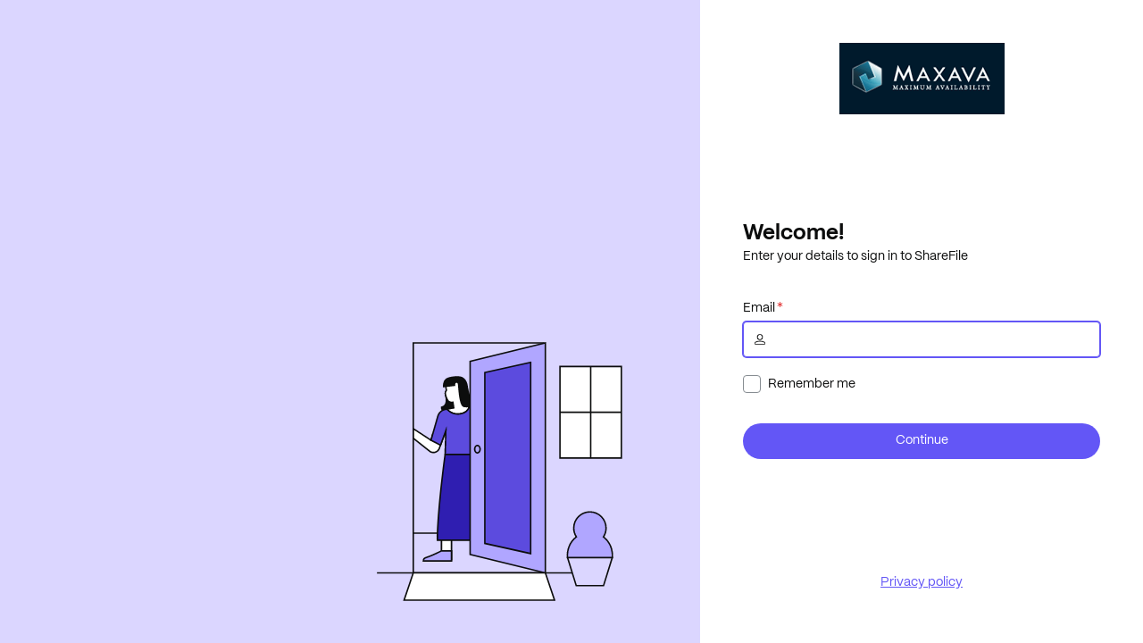

--- FILE ---
content_type: text/html
request_url: https://auth.sharefile.io/maxava/login?returnUrl=%2fconnect%2fauthorize%2fcallback%3fclient_id%3dDzi4UPUAg5l8beKdioecdcnmHUTWWln6%26state%3dQAoFglFI4wtzTCeqfzbUpQ--%26acr_values%3dtenant%253Amaxava%26response_type%3dcode%26redirect_uri%3dhttps%253A%252F%252Fmaxava.sharefile.com%252Flogin%252Foauthlogin%26scope%3dsharefile%253Arestapi%253Av3%2520sharefile%253Arestapi%253Av3-internal%2520offline_access%2520openid
body_size: 761
content:
<!doctype html>
<html lang="en">
  <head>
    <meta charset="UTF-8" />
    <link id="favicon" rel="icon" type="image/svg+xml" href="/favicon.svg" />
    <meta name="viewport" content="width=device-width, initial-scale=1.0" />
    <title>ShareFile</title>
    <meta name="theme-color" content="#000000" />
    <meta name="theme-color" media="(prefers-color-scheme: light)" content="#ffffff" />
    <meta name="theme-color" media="(prefers-color-scheme: dark)" content="#000000" />
    <meta http-equiv="Content-Security-Policy" content="default-src 'self' https: https://www.recaptcha.net ; object-src 'none'; style-src 'self' 'unsafe-inline'; upgrade-insecure-requests;" />
    <script type="module" crossorigin src="/assets/index-DqBjrpaH.js"></script>
    <link rel="stylesheet" crossorigin href="/assets/index-DKaayjVp.css">
  </head>
  <body>
    <div id="root"></div>
  </body>
</html>


--- FILE ---
content_type: text/css
request_url: https://auth.sharefile.io/assets/index-DKaayjVp.css
body_size: 51247
content:
:root{--sharefile-blue-1: #e5f4ff;--sharefile-blue-8: #005999;--sharefile-green-1: #e5ffe8;--sharefile-green-3: #b7ffbe;--sharefile-green-7: #67ba6f;--sharefile-green-9: #204623;--sharefile-lavender-shadow: #dedafb;--sharefile-lavender-3: #bdc6ff;--sharefile-lavender-6: #6356f6;--sharefile-lavender-6-transparent10: rgba(99, 86, 246, .1);--sharefile-lavender-7: #5245e5;--sharefile-orange-1: #feeae1;--sharefile-orange-6: #e4602b;--sharefile-orange-7: #da521c;--sharefile-orange-8: #b64518;--sharefile-orange-9: #983914;--sharefile-neutral-1: #ffffff;--sharefile-neutral-7: #61676b;--sharefile-pink-1: #fcf5ff;--sharefile-pink-6: #b631ec;--sharefile-pink-7: #9f20d0;--sharefile-red-1: #fce9e9;--sharefile-red-5: #e96363;--sharefile-red-8: #9c1616;--sharefile-yellow-1: #fffde7;--sharefile-yellow-8: #86540d;--sharefile-transparent-white20: rgba(255, 255, 255, .2);--sharefile-transparent-white25: rgba(255, 255, 255, .25);--sharefile-transparent-25: rgba(0, 0, 0, .25);--sharefile-transparent-40: rgba(0, 0, 0, .4);--sharefile-transparent-45: rgba(0, 0, 0, .45)}@keyframes spinner{0%{transform:rotate(0)}to{transform:rotate(60deg)}}.loading-spinner-antd{animation-name:spinner;animation-direction:reverse;animation-duration:1.8s;animation-iteration-count:infinite;animation-timing-function:cubic-bezier(.95,0,.05,1)}.ant-dropdown .ant-dropdown-menu .ant-dropdown-menu-item{min-width:192px}.ant-drawer-close{position:absolute;right:8px}.ant-drawer-header-title{height:24px}.ant-btn,.ant-btn-primary.ant-btn-dangerous{box-shadow:none}.ant-btn.ant-btn-icon-only.ant-btn-circle{min-width:40px;width:40px;height:40px;padding-top:8px;padding-bottom:8px}.ant-btn-primary:not(:disabled):focus-visible{outline:2px solid var(--sharefile-pink-6);outline-offset:1px}.ant-btn-default:not(:disabled):focus-visible{background-color:var(--ant-color-bg-text-hover);outline:2px solid var(--sharefile-pink-6);outline-offset:1px}.ant-btn-default:not(:disabled):hover .ant-btn-icon.ant-btn-loading-icon .anticon-loading.anticon-spin{background-color:var(--ant-button-default-hover-color)}.ant-btn-text:not(:disabled):focus-visible{background-color:var(--ant-color-bg-text-hover);outline:2px solid var(--sharefile-pink-6);outline-offset:1px}.ant-btn-primary.ant-btn-dangerous:not(:disabled):not(.ant-btn-disabled):hover{background-color:var(--ant-color-error-hover)}.ant-btn-primary.ant-btn-dangerous:not(:disabled):focus-visible{background-color:var(--ant-color-error-hover);outline:2px solid var(--ant-color-warning-text);outline-offset:1px}.ant-btn-default.ant-btn-dangerous:not(:disabled):not(.ant-btn-disabled):hover{background-color:var(--ant-color-error-bg)}.ant-btn-default.ant-btn-dangerous:not(:disabled):not(.ant-btn-disabled):hover .ant-btn-icon.ant-btn-loading-icon .anticon-loading.anticon-spin{background-color:var(--ant-color-error-hover)}.ant-btn-default.ant-btn-dangerous:not(:disabled):focus-visible{background-color:var(--ant-color-error-bg);outline:2px solid var(--ant-color-warning-text);outline-offset:1px}.ant-btn-text.ant-btn-dangerous:not(:disabled):not(.ant-btn-disabled):hover{background-color:var(--ant-color-error-bg)}.ant-btn-text.ant-btn-dangerous:not(:disabled):not(.ant-btn-disabled):hover .ant-btn-icon.ant-btn-loading-icon .anticon-loading.anticon-spin{background-color:var(--ant-color-error-hover)}.ant-btn-text.ant-btn-dangerous:not(:disabled):focus-visible{background-color:var(--ant-color-error-bg);outline:2px solid var(--ant-color-warning-text);outline-offset:1px}.ant-btn.ant-btn-link span{text-decoration:underline}.ant-btn span{vertical-align:top}.ant-btn .anticon.anticon-loading.anticon-spin svg{display:none}.ant-btn .anticon.anticon-loading.anticon-spin{-webkit-mask-image:url(/assets/logo-icon-BKiRBxwC.svg);mask-image:url(/assets/logo-icon-BKiRBxwC.svg);height:1em;width:1em;animation-name:spinner;animation-direction:reverse;animation-duration:1.8s;animation-iteration-count:infinite;animation-timing-function:cubic-bezier(.95,0,.05,1)}.ant-btn-primary:not(:disabled) .anticon.anticon-loading.anticon-spin{background-color:var(--ant-button-primary-color)}.ant-btn-default:not(:disabled) .anticon.anticon-loading.anticon-spin{background-color:var(--ant-button-default-color)}.ant-btn-default.ant-btn-dangerous:not(:disabled) .anticon.anticon-loading.anticon-spin{background-color:var(--ant-color-error)}.ant-btn-text:not(:disabled) .anticon.anticon-loading.anticon-spin{background-color:var(--ant-color-text)}.ant-btn-text.ant-btn-dangerous:not(:disabled) .anticon.anticon-loading.anticon-spin{background-color:var(--ant-color-error)}.ant-btn-link:not(:disabled) .anticon.anticon-loading.anticon-spin{background-color:var(--ant-color-link)}.ant-btn:disabled .anticon.anticon-loading.anticon-spin{background-color:var(--ant-color-text-disabled)}.ant-radio-checked .ant-radio-inner{border-color:var(--ant-color-primary)}.ant-radio-checked .ant-radio-inner:after{background-color:var(--ant-color-primary)}.ant-radio-wrapper .ant-radio-checked .ant-radio-inner{background-color:var(--ant-color-bg-elevated)}.ant-radio-wrapper:not(.ant-radio-wrapper-disabled):hover .ant-radio-inner,.ant-radio:not(.ant-radio-disabled):hover .ant-radio-inner{border-color:var(--ant-color-bg-spotlight)}.ant-radio-wrapper .ant-radio-input:focus-visible+.ant-radio-inner{border-color:var(--ant-color-primary);border-width:1.5px;outline:2px solid var(--sharefile-pink-6);outline-offset:1px}.ant-radio-button-wrapper.ant-radio-button-wrapper-checked:not(.ant-radio-button-wrapper-disabled)>span{color:var(--sharefile-neutral-1)}.ant-radio-button-wrapper-checked:not(.ant-radio-button-wrapper-disabled):hover{background-color:var(--ant-color-primary-hover)}.ant-radio-button-wrapper:not(.ant-radio-button-wrapper-disabled):focus-visible{border-color:var(--ant-color-primary);border-width:1.5px;outline:2px solid var(--sharefile-pink-6);outline-offset:1px}.ant-form-item .ant-form-item-label>label{align-items:baseline}.ant-form-item .ant-form-item-label>label.ant-form-item-required:not(.ant-form-item-required-mark-optional):before{display:none}.ant-form-item .ant-form-item-label>label.ant-form-item-required:not(.ant-form-item-required-mark-optional):after{display:inline-block;margin-inline:4px;color:var(--ant-color-error);font-size:14px;content:"*";visibility:visible}.ant-form-item .ant-form-item-label>label{display:inline-block;align-items:center}.ant-form-item .ant-form-item-label>label .ant-form-item-tooltip{color:var(--ant-color-bg-spotlight)}.ant-form-item .ant-form-item-explain{padding-top:4px;line-height:1.5}.ant-picker-range.ant-picker-focused .ant-picker-active-bar{bottom:3px}.ant-picker-ok .ant-btn-primary>span{font-size:var(--ant-font-size);padding:9.5px 16px;line-height:1}.ant-form-item-tooltip svg path{opacity:0}.ant-form-item .ant-form-item-label>label .ant-form-item-tooltip svg{opacity:100;background-image:url(/assets/InformationCircle-DvdgsWk6.svg);background-repeat:no-repeat}.ant-form-item .ant-form-item-label>label.ant-form-item-required>.ant-form-item-tooltip:before{display:inline-block;margin-inline-end:var(--ant-margin-xxs);color:var(--ant-color-error);font-size:14px;line-height:1;content:"*";visibility:visible;position:absolute;right:var( --ant-margin-sm );top:50%;transform:translateY(-50%);z-index:1;pointer-events:none}.ant-form-item .ant-form-item-label>label.ant-form-item-required:has(span.ant-form-item-tooltip){position:relative}.ant-form-item .ant-form-item-label>label.ant-form-item-required>span.ant-form-item-tooltip{margin-left:var(--ant-margin-sm)}.ant-form-item .ant-form-item-label>label.ant-form-item-required:has(span.ant-form-item-tooltip):after{display:none}.ant-form-item .ant-form-item-label>label .ant-form-item-tooltip:hover svg{opacity:100;background-image:url(/assets/InformationCircleFilled-CxmxSp5f.svg);background-repeat:no-repeat}.anticon-question-circle,.ant-form-item-tooltip{cursor:default!important}.ant-form-item .ant-form-item-explain-error{display:flex;color:var(--ant-color-error)}.ant-form-item .ant-form-item-explain-error:before{content:url(/assets/WarningOctagonFilledFormCaption-Dy39uUoS.svg);margin-right:8px}.ant-form-item .ant-form-item-explain-warning{display:flex}.ant-form-item .ant-form-item-explain-warning:before{content:url(/assets/WarningDiamondFilledFormCaption-Ck5GiDRp.svg);margin-right:8px}.ant-input-search>.ant-input-group>.ant-input-group-addon:last-child .ant-input-search-button{border-start-end-radius:inherit;border-end-end-radius:inherit}.ant-input-search .ant-btn-default:not(.disabled){border-color:inherit}.ant-select .ant-select-clear{width:auto}.ant-select .ant-select-arrow .anticon.anticon-down svg{display:none}.ant-select .ant-select-arrow:has(.anticon.anticon-down){width:var(--ant-font-size-lg);height:var(--ant-font-size-lg);margin-top:calc(var(--ant-font-size-lg) * -1 / 2)}.ant-select .ant-select-arrow:has(.anticon.anticon-down) span{mask:url(/assets/ChevronDown-DpY-ZmR_.svg);background-color:var(--ant-color-text-quaternary);height:var(--ant-font-size-lg);width:var(--ant-font-size-lg)}.ant-card:focus{outline:4 solid var(--sharefile-pink-6);outline-offset:1;transition:outline-offset 0s,outline 0s}.ant-spin.ant-spin-spinning.ShareFile{display:flex;height:100%;width:100%;justify-content:center;align-items:center;font-size:var(--ant-spin-dot-size)}.ant-spin.ant-spin-spinning.ShareFile.ant-spin-lg{font-size:var(--ant-spin-dot-size-lg)}.ant-spin.ant-spin-spinning.ShareFile.ant-spin-sm{font-size:var(--ant-spin-dot-size-sm)}.ant-carousel{border:1px solid var(--ant-color-layout-bg)}.ant-carousel .slick-slider .slick-dots{width:fit-content;left:0;right:0;margin:auto;padding:8px;background:var(--sharefile-transparent-45);border-radius:1000px}.ant-carousel .slick-slider .slick-dots-left{left:var(--ant-carousel-dot-offset);right:auto}.ant-carousel .slick-slider .slick-dots-right{left:auto;right:var(--ant-carousel-dot-offset)}.ant-carousel .slick-next,.ant-carousel .slick-prev{opacity:1;background-color:var(--sharefile-transparent-45);border-radius:1000px;box-shadow:0 0 3px 0 var(--sharefile-transparent-40);width:32px;height:32px}.ant-carousel .slick-next:focus,.ant-carousel .slick-prev:focus,.ant-carousel .slick-next:hover,.ant-carousel .slick-prev:hover{background-color:var(--sharefile-transparent-25)}.ant-carousel .slick-prev{z-index:16}.ant-carousel .slick-prev:after,.ant-carousel .slick-next:after{justify-self:center;align-self:center;position:unset}.ant-carousel-vertical .slick-dots li.slick-active{width:var(--ant-carousel-dot-active-width);height:var(--ant-carousel-dot-height)}.ant-carousel-vertical .slick-dots li.slick-active button{width:inherit;height:inherit}.ant-carousel-vertical .slick-dots li{width:var(--ant-carousel-dot-width);height:var(--ant-carousel-dot-height);align-self:center}.ant-carousel-vertical .slick-dots li button{width:inherit;height:inherit}.ant-carousel .slick-slider .slick-dots-right,.ant-carousel .slick-slider .slick-dots-left{border-radius:8px}.ant-tour{max-width:fit-content}.ant-tour .ant-tour-inner .ant-tour-close:focus-visible{outline:2px solid var(--sharefile-pink-6)}.ant-btn-default.ant-btn-background-ghost:not(:disabled):not(.ant-btn-disabled).ant-tour-prev-btn:hover{background-color:var(--sharefile-transparent-white25);color:var(--sharefile-neutral-1)}.ant-tour.ant-tour-primary .ant-tour-inner .ant-tour-next-btn:hover{background-color:var(--ant-color-primary-active);color:var(--sharefile-neutral-1)}.ant-badge .ant-badge-count{background-color:var(--ant-color-text-quaternary);border-radius:16px}.ant-badge .ant-badge-count.ant-badge-count-sm{border-radius:12px}.ant-badge .ant-badge-count.ant-badge-status-error{background-color:var(--ant-color-error)}.ant-badge .ant-badge-count.ant-badge-status-success{background-color:var(--ant-color-success)}.ant-badge .ant-badge-count.ant-badge-status-processing{background-color:var(--ant-color-primary)}.ant-badge .ant-badge-count.ant-badge-status-warning{background-color:var(--sharefile-orange-7)}.ant-divider-inner-text{background-color:var(--sharefile-neutral-1)}.ant-notification .ant-notification-notice-wrapper .ant-notification-notice-btn{float:none}.ant-notification-notice-success .ant-notification-notice-btn .ant-btn-primary{background-color:var(--sharefile-green-3);color:var(--ant-color-bg-spotlight)}.ant-notification-notice-success .ant-notification-notice-btn .ant-btn-primary:not(:disabled):not(.ant-btn-disabled):hover{background-color:var(--sharefile-green-7)}.ant-notification-notice-success .ant-notification-notice-btn .ant-btn-default:not(:disabled){border-color:var(--sharefile-green-3);color:var(--sharefile-green-3)}.ant-notification-notice-success .ant-notification-notice-btn .ant-btn-default:not(:disabled):not(:disabled):not(.ant-btn-disabled):hover{background:none;border-color:var(--sharefile-green-7);color:var(--sharefile-green-7)}.ant-notification-notice-error .ant-notification-notice-btn .ant-btn-primary:not(:disabled){background-color:var(--sharefile-red-5);color:var(--ant-color-bg-spotlight)}.ant-notification-notice-error .ant-notification-notice-btn .ant-btn-primary:not(:disabled):hover{background-color:var(--ant-color-error);color:var(--ant-color-bg-spotlight)}.ant-notification-notice-error .ant-notification-notice-btn .ant-btn-default:not(:disabled){border-color:var(--sharefile-red-5);color:var(--sharefile-red-5)}.ant-notification-notice-error .ant-notification-notice-btn .ant-btn-default:not(:disabled):not(:disabled):not(.ant-btn-disabled):hover{background:none;border-color:var(--ant-color-error);color:var(--ant-color-error)}.ant-notification .ant-notification-notice-wrapper .ant-notification-notice-with-icon .ant-notification-notice-description{margin-inline-start:unset}.ant-notification-notice-message{min-height:24px;min-width:300px}.ant-notification .ant-notification-notice-wrapper .ant-notification-notice-icon-info.anticon{display:none}.ant-notification .ant-notification-notice-wrapper .ant-notification-notice-info .ant-notification-notice-with-icon .ant-notification-notice-message{margin-inline-start:0}.ant-notification .ant-notification-notice-wrapper .ant-notification-notice-close{inset-inline-end:12px;top:20px}.ant-notification .ant-notification-notice-wrapper .ant-notification-notice-close:hover{background-color:var(--sharefile-transparent-white20)}.ant-notification-notice-content .ant-notification-notice-with-icon .anticon.anticon-close-circle.ant-notification-notice-icon-error svg{display:none}.ant-notification-notice-content .ant-notification-notice-with-icon .anticon.anticon-close-circle.ant-notification-notice-icon-error{background-image:url(/assets/WarningOctagonFilled-BIKYbQON.svg);height:24px;width:24px}.ant-checkbox-wrapper:not(.ant-checkbox-wrapper-disabled):hover .ant-checkbox-inner,.ant-checkbox:not(.ant-checkbox-disabled):hover .ant-checkbox-inner{border-color:var(--ant-color-bg-spotlight)}.ant-checkbox-input:focus-visible+.ant-checkbox-inner{border-color:var(--ant-color-primary)}.ant-checkbox-disabled.ant-checkbox-checked .ant-checkbox-inner{background-color:var(--ant-color-fill)}.ant-checkbox-disabled.ant-checkbox-checked .ant-checkbox-inner:after{border-color:var(--sharefile-neutral-1)}.ant-picker-calendar.ant-picker-calendar-full .ant-picker-cell-in-view.ant-picker-cell-selected .ant-picker-calendar-date:hover{background-color:var(--ant-color-bg-text-hover)}.ant-picker-calendar .ant-picker-month-panel .ant-picker-cell-inner:not(.ant-picker-calendar.ant-picker-calendar-full .ant-picker-calendar-date){border-radius:1000px;width:100%}.ShareFile.ant-picker-calendar{--ant-calendar-without-time-cell-height: 32px}.ant-picker-calendar .ant-picker-content td{padding:6px}.ant-picker-calendar-mini .ant-picker-calendar-header>.ant-radio-group-small .ant-radio-button-wrapper{--ant-control-height-sm: 40px;padding-inline:12px}.ant-picker-calendar .ant-picker-calendar-header .ant-picker-calendar-year-select,.ant-picker-calendar .ant-picker-calendar-header .ant-picker-calendar-month-select{--ant-control-height-sm: 40px}.ant-input-number .ant-input-number-handler-up-inner svg,.ant-input-number .ant-input-number-handler-down-inner svg{display:none}.ant-input-number .ant-input-number-handler-up-inner{background-image:url(/assets/ChevronUp-BR0S4vTd.svg);height:24px;width:24px}.ant-input-number .ant-input-number-handler-up-inner:active{background-image:url(/assets/ChevronUpClicked-S6jxovN8.svg)}.ant-input-number .ant-input-number-handler-down-inner{background-image:url(/assets/ChevronDown-DpY-ZmR_.svg);height:24px;width:24px}.ant-input-number .ant-input-number-handler-down-inner:active{background-image:url(/assets/ChevronDownClicked-DKP-lRzV.svg)}.ant-popconfirm .ant-popconfirm-buttons{display:flex;flex-direction:row-reverse;reading-flow:flex-visual;align-items:start;justify-content:flex-end}.ant-popconfirm .ant-popconfirm-buttons .ant-btn-primary{background-color:var(--ant-color-warning);color:var(--sharefile-neutral-1)}.ant-popconfirm .ant-popconfirm-buttons .ant-btn-primary:hover{background-color:var(--sharefile-orange-9)}.ant-popconfirm .ant-popconfirm-buttons .ant-btn-default{border-color:var(--ant-color-warning);color:var(--ant-color-warning)}.ant-popconfirm .ant-popconfirm-buttons .ant-btn-default:hover{background:none;border-color:var(--sharefile-orange-9);color:var(--sharefile-orange-9)}.ant-popconfirm .ant-popconfirm-buttons .ant-btn-primary{margin-inline-start:0}.ant-popconfirm .ant-popconfirm-buttons .ant-btn-default{margin-inline-start:8px}.ant-popconfirm-message-icon svg{display:none}.ant-popconfirm-message-icon{background-image:url(/assets/WarningDiamondFilled-3IJirIAc.svg);height:12px;width:12px;margin-top:4.5px;margin-right:4px}.ant-popover{min-width:240px}.ant-popconfirm-message-icon+.ant-popconfirm-message-text .ant-popconfirm-description{margin-left:-15px}.ant-badge:has(.ant-avatar.ant-avatar-circle) .ant-badge-dot{position:absolute;transform:none;top:2%;right:2%;gap:8px}.ant-badge:has(.ant-avatar.ant-avatar-circle.ant-avatar-sm) .ant-badge-dot{top:-8%;right:-8%}.ant-switch:not(:disabled):focus-visible{outline:2px solid var(--sharefile-pink-6);outline-offset:1px}.ant-switch:not(:disabled):hover .ant-switch-handle{width:28px}.ant-switch-checked:not(:disabled):hover .ant-switch-handle{width:28px;margin-left:-4px}.ant-switch.ant-switch-small:not(:disabled):hover .ant-switch-handle{width:20px}.ant-switch-small.ant-switch-checked:not(:disabled):hover .ant-switch-handle{width:20px;margin-left:-4px}.ant-btn.ant-btn-icon-only.ant-dropdown-trigger.ant-btn-default:not(.ant-btn-compact-last-item){background-color:transparent;border-color:transparent}.ant-btn.ant-btn-icon-only.ant-dropdown-trigger.ant-btn-default:not(.ant-btn-compact-last-item):hover{background:var(--ant-color-primary-bg)}.ant-btn.ant-btn-icon-only.ant-dropdown-trigger.ant-btn-default:not(.ant-btn-compact-last-item):disabled{background:var(--sharefile-neutral-1)}.ant-btn.ant-btn-icon-only.ant-dropdown-trigger.ant-btn-default:not(.ant-btn-compact-last-item).ant-dropdown-open{background:var(--sharefile-lavender-7);color:var(--sharefile-neutral-1)}.ant-btn.ant-dropdown-trigger:disabled,.ant-dropdown-button .ant-btn-compact-item.ant-btn-compact-first-item:disabled{background-color:var(--sharefile-neutral-1);border-color:transparent}.ant-btn.ant-dropdown-trigger.ant-dropdown-open.ant-btn-primary{background-color:var(--ant-color-primary-hover)}.ant-btn.ant-dropdown-trigger.ant-dropdown-open.ant-btn-default{background-color:var(--ant-button-default-hover-bg)}.ant-btn.ant-dropdown-trigger.ant-dropdown-open:not(.ant-btn-compact-item){box-shadow:0 0 0 2px var(--sharefile-neutral-1),0 0 0 4px var(--sharefile-pink-6)}.ant-dropdown-button:has(.ant-btn.ant-btn-icon-only.ant-btn-compact-item.ant-btn-compact-last-item.ant-dropdown-trigger.ant-dropdown-open){box-shadow:0 0 0 2px var(--sharefile-neutral-1),0 0 0 4px var(--sharefile-pink-6);border-radius:1000px}.ant-dropdown-trigger.ant-dropdown-open:not(.ant-btn){color:var(--ant-color-link-hover)}.ant-btn.ant-dropdown-trigger.ant-btn-default,.ant-dropdown-button .ant-btn-compact-item.ant-btn-default{background:var(--sharefile-neutral-1)}.ant-dropdown-button .ant-btn-compact-item.ant-btn-compact-first-item,.ant-dropdown-button .ant-btn-compact-item.ant-btn-compact-first-item:hover{border-right:none}.ant-dropdown-button .ant-btn-compact-item.ant-btn-icon-only.ant-btn-compact-last-item.ant-dropdown-trigger{border-left:none}.ant-btn-compact-item.ant-btn-primary:not(.ant-btn-disabled)+.ant-btn-compact-item.ant-btn-primary:not(.ant-btn-disabled):before{content:none}.ant-dropdown .ant-dropdown-menu .ant-dropdown-menu-item.ant-dropdown-menu-item-danger:not(.ant-dropdown-menu-item-disabled):hover{background-color:var(--ant-color-error-bg);color:var(--ant-color-error)}.ant-dropdown-menu-submenu .ant-dropdown-menu.ant-dropdown-menu-sub .ant-dropdown-menu-item{font-family:var(--ant-font-family);min-width:192px}.ant-dropdown-menu-submenu .ant-dropdown-menu.ant-dropdown-menu-sub .ant-dropdown-menu-item.ant-dropdown-menu-item-danger:not(.ant-dropdown-menu-item-disabled):hover{background-color:var(--ant-color-error-bg);color:var(--ant-color-error)}.ant-alert-success .ant-alert-action .ant-btn-primary{background-color:var(--ant-color-success)}.ant-alert-success .ant-alert-action .ant-btn-primary:hover{background-color:var(--ant-color-success-hover)}.ant-alert-success .ant-alert-action .ant-btn-default{color:var(--ant-color-success);border-color:var(--ant-color-success)}.ant-alert-success .ant-alert-action .ant-btn-default:hover{background-color:var(--ant-color-success-bg-hover);border-color:var(--ant-color-success-border-hover);color:var(--ant-color-success-border-hover)}.ant-alert-info .ant-alert-action .ant-btn-primary{background-color:var(--ant-color-info)}.ant-alert-info .ant-alert-action .ant-btn-primary:hover{background-color:var(--ant-color-info-hover)}.ant-alert-info .ant-alert-action .ant-btn-default{color:var(--ant-color-info);border-color:var(--ant-color-info)}.ant-alert-info .ant-alert-action .ant-btn-default:hover{background-color:var(--ant-color-info-bg-hover);border-color:var(--ant-color-info-border-hover);color:var(--ant-color-info-border-hover)}.ant-alert-error .ant-alert-action .ant-btn-primary{background-color:var(--ant-color-error)}.ant-alert-error .ant-alert-action .ant-btn-primary:hover{background-color:var(--ant-color-error-hover)}.ant-alert-error .ant-alert-action .ant-btn-default{color:var(--ant-color-error);border-color:var(--ant-color-error)}.ant-alert-error .ant-alert-action .ant-btn-default:hover{background-color:var(--ant-color-error-bg-hover);border-color:var(--ant-color-error-border-hover);color:var(--ant-color-error-border-hover)}.ant-alert-error .ant-alert-icon svg{display:none}.ant-alert-error .ant-alert-icon{background-image:url(/assets/WarningOctagonFilled-BIKYbQON.svg);height:var(--ant-font-size);width:var(--ant-font-size)}.ant-alert-error.ant-alert-with-description .ant-alert-icon{height:var(--ant-alert-with-description-icon-size);width:var(--ant-alert-with-description-icon-size)}.ant-alert-warning .ant-alert-action .ant-btn-primary{background-color:var(--ant-color-warning)}.ant-alert-warning .ant-alert-action .ant-btn-primary:hover{background-color:var(--ant-color-warning-hover)}.ant-alert-warning .ant-alert-action .ant-btn-default{color:var(--ant-color-warning);border-color:var(--ant-color-warning)}.ant-alert-warning .ant-alert-action .ant-btn-default:hover{background-color:var(--ant-color-warning-bg-hover);border-color:var(--ant-color-warning-border-hover);color:var(--ant-color-warning-border-hover)}.ant-alert-warning .ant-alert-icon svg{display:none}.ant-alert-warning .ant-alert-icon{background-image:url(/assets/WarningDiamondFilled-3IJirIAc.svg);height:var(--ant-font-size);width:var(--ant-font-size)}.ant-alert-warning.ant-alert-with-description .ant-alert-icon{height:var(--ant-alert-with-description-icon-size);width:var(--ant-alert-with-description-icon-size)}.ant-alert-with-description .ant-alert-message{font-weight:700}.ant-alert .ant-alert-close-icon{margin-inline-start:var(--ant-margin);font-size:18px}.ant-alert-with-description .ant-alert-action+.ant-alert-close-icon{margin-top:7px}.ant-steps-item.ant-steps-item-finish:not(.ant-steps-item-custom) .ant-steps-item-icon{background-color:var(--ant-color-success);display:inline-flex;flex-wrap:wrap;align-content:center;justify-content:center}.ant-steps-item.ant-steps-item-finish:not(.ant-steps-item-custom) .ant-steps-item-icon .anticon.anticon-check.ant-steps-finish-icon{color:var(--sharefile-neutral-1);font-size:24px}.ant-steps-small .ant-steps-item-finish:not(.ant-steps-item-custom) .ant-steps-item-icon .anticon.anticon-check.ant-steps-finish-icon{font-size:12px}.anticon.anticon-close.ant-steps-error-icon svg{display:none}.ant-steps:not(.ant-steps-dot) .ant-steps-item-error .ant-steps-item-icon{display:inline-flex;flex-wrap:wrap;align-content:center;justify-content:center}.ant-steps:not(.ant-steps-dot) .ant-steps-item-error .ant-steps-item-icon .ant-steps-icon{height:var(--ant-steps-custom-icon-size);width:var(--ant-steps-custom-icon-size)}.ant-steps:not(.ant-steps-dot) .ant-steps-item-error .ant-steps-item-icon span{height:var(--ant-steps-custom-icon-size);width:var(--ant-steps-custom-icon-size);background-color:var(--sharefile-neutral-1);-webkit-mask-image:url(/assets/WarningCircle-CuEtiN6C.svg);mask-image:url(/assets/WarningCircle-CuEtiN6C.svg)}.ant-steps-small:not(.ant-steps-dot) .ant-steps-item-error .ant-steps-item-icon .ant-steps-icon,.ant-steps-small:not(.ant-steps-dot) .ant-steps-item-error .ant-steps-item-icon span{height:var(--ant-steps-custom-icon-font-size);width:var(--ant-steps-custom-icon-font-size)}.ant-steps .ant-steps-item-description{font-size:var(--ant-font-size)}.ant-steps .ant-steps-item-process>.ant-steps-item-container>.ant-steps-item-content>.ant-steps-item-description{color:var(--ant-color-text-description)}.ant-steps .ant-steps-item-error>.ant-steps-item-container>.ant-steps-item-content>.ant-steps-item-description{color:var(--ant-color-text-description)}.ant-steps .ant-steps-item-wait>.ant-steps-item-container>.ant-steps-item-content>.ant-steps-item-title{color:var(--ant-color-text)}.ant-steps.ant-steps-small .ant-steps-item-title,.ant-steps.ant-steps-small .ant-steps-item-title div{font-size:var(--ant-font-size)}.ant-steps.ant-steps-small .ant-steps-item-description{font-size:var(--ant-font-size-sm)}.ant-steps .ant-steps-item-custom .ant-steps-item-icon .ant-steps-icon span{font-size:var(--ant-steps-custom-icon-size)}.ant-steps-small .ant-steps-item-custom .ant-steps-item-icon .ant-steps-icon span{font-size:var(--ant-steps-custom-icon-font-size)}.ant-table-row:focus-visible,.ant-table-cell:focus-visible{outline:none}.ant-table-row:focus-visible .ant-table-cell{border-top:2px solid var(--ant-color-primary);border-bottom:2px solid var(--ant-color-primary)}.ant-table-row:focus-visible .ant-table-cell:first-child{border-left:2px solid var(--ant-color-primary)}.ant-table-row:focus-visible .ant-table-cell:last-child{border-right:2px solid var(--ant-color-primary)}.ant-tabs-tab.ant-tabs-tab-active>.ant-tabs-tab-btn{font-weight:var(--ant-font-weight-strong)}.ant-tabs-tab>.ant-tabs-tab-btn{transition:all var(--ant-motion-duration-slow),font-weight 0s}.ant-tabs-tab-btn .ant-tabs-tab-icon{font-size:var(--ant-font-size-lg)}.ant-tabs:not(.ant-tabs-left,.ant-tabs-right) .ant-tabs-nav,.ant-tabs-card:not(.ant-tabs-left,.ant-tabs-right) .ant-tabs-nav{height:var(--ant-tabs-card-height)}.ant-tabs.ant-tabs-left>.ant-tabs-nav .ant-tabs-tab,.ant-tabs.ant-tabs-right>.ant-tabs-nav .ant-tabs-tab{height:var(--ant-tabs-card-height)}.ant-tabs-card .ant-tabs-nav .ant-tabs-tab{background-color:transparent;border:none;height:var(--ant-tabs-card-height)}.ant-tabs-card .ant-tabs-nav .ant-tabs-ink-bar{visibility:visible}.ant-tabs>.ant-tabs-nav .ant-tabs-nav-list .ant-tabs-nav-add{background:var(--sharefile-neutral-1);border:none;border-radius:0;box-shadow:-4px 0 4px 0 var(--sharefile-transparent-25);font-size:20px}.ant-tabs:not(.ant-tabs-bottom,.ant-tabs-left,.ant-tabs-right)>.ant-tabs-nav .ant-tabs-nav-list .ant-tabs-nav-add{border-bottom:var(--ant-line-width) var(--ant-line-type) var(--ant-color-border-secondary)}.ant-tabs.ant-tabs-bottom>.ant-tabs-nav .ant-tabs-nav-list .ant-tabs-nav-add{border-bottom:none;border-top:var(--ant-line-width) var(--ant-line-type) var(--ant-color-border-secondary)}.ant-tabs.ant-tabs-right>.ant-tabs-nav .ant-tabs-nav-list .ant-tabs-nav-add{border-left:var(--ant-line-width) var(--ant-line-type) var(--ant-color-border-secondary);box-shadow:0 -4px 4px 0 var(--sharefile-transparent-25)}.ant-tabs.ant-tabs-left>.ant-tabs-nav .ant-tabs-nav-list .ant-tabs-nav-add{border-right:var(--ant-line-width) var(--ant-line-type) var(--ant-color-border-secondary);box-shadow:0 -4px 4px 0 var(--sharefile-transparent-25)}.ant-tabs>.ant-tabs-nav .ant-tabs-nav-operations .ant-tabs-nav-add,.ant-tabs>.ant-tabs-nav .ant-tabs-nav-operations .ant-tabs-nav-more{border:none;border-radius:0;box-shadow:-4px 0 4px 0 var(--sharefile-transparent-25);font-size:20px;width:var(--ant-tabs-card-height);background:var(--sharefile-neutral-1)}.ant-tabs>.ant-tabs-nav .ant-tabs-nav-operations .ant-tabs-nav-more:not(.ant-tabs-bottom){border-bottom:var(--ant-line-width) var(--ant-line-type) var(--ant-color-border-secondary)}.ant-tabs.ant-tabs-bottom>.ant-tabs-nav .ant-tabs-nav-operations .ant-tabs-nav-more{border-bottom:none;border-top:var(--ant-line-width) var(--ant-line-type) var(--ant-color-border-secondary)}.ant-pagination:not(.ant-pagination-disabled) .ant-pagination-next,.ant-pagination:not(.ant-pagination-disabled) .ant-pagination-prev,.ant-pagination:not(.ant-pagination-disabled) .ant-pagination-jump-next,.ant-pagination:not(.ant-pagination-disabled) .ant-pagination-jump-prev,.ant-pagination:not(.ant-pagination-disabled) .ant-pagination-item:not(.ant-pagination-item-active,:hover),.ant-pagination.ant-pagination-mini:not(.ant-pagination-disabled) .ant-pagination-next,.ant-pagination.ant-pagination-mini:not(.ant-pagination-disabled) .ant-pagination-prev,.ant-pagination.ant-pagination-mini:not(.ant-pagination-disabled) .ant-pagination-jump-next,.ant-pagination.ant-pagination-mini:not(.ant-pagination-disabled) .ant-pagination-jump-prev,.ant-pagination.ant-pagination-mini:not(.ant-pagination-disabled) .ant-pagination-item:not(.ant-pagination-item-active,:hover){background-color:var(--sharefile-neutral-1)}.ant-pagination:not(.ant-pagination-disabled) .ant-pagination-item-active,.ant-pagination:not(.ant-pagination-disabled) .ant-pagination-item-active:hover{border-color:transparent}.ant-pagination:not(.ant-pagination-disabled) .ant-pagination-item-active>a,.ant-pagination:not(.ant-pagination-disabled) .ant-pagination-item-active:hover>a{color:var(--sharefile-neutral-1)}.ant-pagination .ant-pagination-options,.ant-pagination .ant-pagination-options .ant-pagination-options-size-changer{height:var(--ant-pagination-item-size)}.ant-pagination:not(.ant-pagination-mini) .ant-pagination-item a{width:calc(var(--ant-pagination-item-size) - 2px);padding:0}.ant-pagination.ant-pagination-mini{display:flex;align-items:center}.ant-pagination.ant-pagination-mini .ant-pagination-options,.ant-pagination.ant-pagination-mini .ant-pagination-options .ant-pagination-options-size-changer{margin-inline-start:var(--ant-margin-xxs);display:flex}.ant-pagination.ant-pagination-mini .ant-pagination-item,.ant-pagination.ant-pagination-mini .ant-pagination-jump-next,.ant-pagination.ant-pagination-mini .ant-pagination-prev,.ant-pagination.ant-pagination-mini .ant-pagination-jump-prev{margin-inline-end:var(--ant-margin-xs);min-width:var(--ant-pagination-item-size-sm)}.ant-pagination.ant-pagination-mini .ant-pagination-item>a,.ant-pagination.ant-pagination-mini .ant-pagination-jump-next>a,.ant-pagination.ant-pagination-mini .ant-pagination-prev>a,.ant-pagination.ant-pagination-mini .ant-pagination-jump-prev>a{width:calc(var(--ant-pagination-item-size-sm) - 2px);padding:0}.ant-pagination .ant-select-outlined:not(.ant-select-disabled):not(.ant-pagination-size-changer):hover .ant-select-selector{border-color:var(--ant-color-primary)}.ant-pagination.ant-pagination-mini .ant-pagination-item-link:active .anticon.anticon-left,.ant-pagination.ant-pagination-mini .ant-pagination-item-link:active .anticon.anticon-right{background-color:var(--sharefile-neutral-1)}.ant-pagination .ant-pagination-options{margin-inline-start:var(--ant-margin-xs)}.ant-pagination.ant-pagination-disabled .ant-pagination-next,.ant-pagination.ant-pagination-disabled .ant-pagination-prev,.ant-pagination.ant-pagination-disabled .ant-pagination-jump-next.ant-pagination-jump-next-custom-icon,.ant-pagination.ant-pagination-disabled .ant-pagination-jump-prev.ant-pagination-jump-prev-custom-icon,.ant-pagination.ant-pagination-disabled .ant-pagination-item:not(.ant-pagination-item-active),.ant-pagination.ant-pagination-disabled .ant-pagination-item:not(.ant-pagination-item-active):hover,.ant-pagination.ant-pagination-mini.ant-pagination-disabled .ant-pagination-next,.ant-pagination.ant-pagination-mini.ant-pagination-disabled .ant-pagination-prev,.ant-pagination.ant-pagination-mini.ant-pagination-disabled .ant-pagination-jump-next.ant-pagination-jump-next-custom-icon,.ant-pagination.ant-pagination-mini.ant-pagination-disabled .ant-pagination-jump-prev.ant-pagination-jump-prev-custom-icon,.ant-pagination.ant-pagination-mini.ant-pagination-disabled .ant-pagination-item:not(.ant-pagination-item-active),.ant-pagination.ant-pagination-mini.ant-pagination-disabled .ant-pagination-item:not(.ant-pagination-item-active):hover{background-color:var(--sharefile-neutral-1)}.ant-pagination.ant-pagination-disabled .ant-pagination-prev .anticon.anticon-left,.ant-pagination.ant-pagination-disabled .ant-pagination-next .anticon.anticon-right,.ant-pagination.ant-pagination-disabled .ant-pagination-jump-next .ant-pagination-item-container .ant-pagination-item-ellipsis:before,.ant-pagination.ant-pagination-disabled .ant-pagination-jump-prev .ant-pagination-item-container .ant-pagination-item-ellipsis:before,.ant-pagination.ant-pagination-disabled .ant-pagination-options .ant-select .ant-select-arrow .anticon.anticon-down,.ant-pagination.ant-pagination-mini.ant-pagination-disabled .ant-pagination-prev .anticon.anticon-left,.ant-pagination.ant-pagination-mini.ant-pagination-disabled .ant-pagination-next .anticon.anticon-right,.ant-pagination.ant-pagination-mini.ant-pagination-disabled .ant-pagination-jump-next .ant-pagination-item-container .ant-pagination-item-ellipsis:before,.ant-pagination.ant-pagination-mini.ant-pagination-disabled .ant-pagination-jump-prev .ant-pagination-item-container .ant-pagination-item-ellipsis:before,.ant-pagination.ant-pagination-mini.ant-pagination-disabled .ant-pagination-options .ant-select .ant-select-arrow .anticon.anticon-down{background-color:var(--ant-color-text-disabled)}.ant-pagination .ant-select:hover .ant-select-arrow{opacity:100%}.ant-pagination.ant-pagination-mini .ant-pagination-options-quick-jumper{height:var(--ant-pagination-item-size);display:flex;align-items:center}.ant-pagination .ant-pagination-jump-prev .ant-pagination-item-container .ant-pagination-item-ellipsis,.ant-pagination .ant-pagination-jump-next .ant-pagination-item-container .ant-pagination-item-ellipsis{color:transparent;pointer-events:none;-webkit-user-select:none;user-select:none}.ant-pagination .ant-pagination-jump-prev .ant-pagination-item-container .ant-pagination-item-ellipsis:before,.ant-pagination .ant-pagination-jump-next .ant-pagination-item-container .ant-pagination-item-ellipsis:before{display:block;content:"";mask:url(/assets/MenuDotHorizontal-Mq1m911O.svg);background-color:var(--ant-color-text);width:100%;height:100%;-webkit-mask-size:14px 14px;mask-size:14px 14px;-webkit-mask-repeat:no-repeat;mask-repeat:no-repeat;-webkit-mask-position:center;mask-position:center}.ant-pagination .ant-pagination-options .ant-select .ant-select-arrow .anticon.anticon-down{mask:url(/assets/ChevronDown-DpY-ZmR_.svg);-webkit-mask-size:16px 16px;mask-size:16px 16px;-webkit-mask-position:center;mask-position:center;width:16px;height:16px;background-color:var(--ant-color-text)}.ant-pagination .ant-pagination-options .ant-select .ant-select-arrow .anticon.anticon-down>svg{color:transparent}.ant-pagination .ant-pagination-item-link .anticon.anticon-left,.ant-pagination-mini .ant-pagination-item-link .anticon.anticon-left{mask:url(/assets/ChevronLeft-C4xnegov.svg)}.ant-pagination .ant-pagination-item-link .anticon.anticon-right,.ant-pagination-mini .ant-pagination-item-link .anticon.anticon-right{mask:url(/assets/ChevronRight-BF6ev4ak.svg)}.ant-pagination .ant-pagination-item-link .anticon.anticon-left,.ant-pagination .ant-pagination-item-link .anticon.anticon-right,.ant-pagination-mini .ant-pagination-item-link .anticon.anticon-left,.ant-pagination-mini .ant-pagination-item-link .anticon.anticon-right{background-color:var(--ant-color-text);height:14px;width:14px;-webkit-mask-size:14px 14px;mask-size:14px 14px;-webkit-mask-position:center;mask-position:center}.ant-pagination .ant-pagination-item-link .anticon.anticon-left>svg,.ant-pagination .ant-pagination-item-link .anticon.anticon-right>svg,.ant-pagination-mini .ant-pagination-item-link .anticon.anticon-left>svg,.ant-pagination-mini .ant-pagination-item-link .anticon.anticon-right>svg{display:none}.ant-pagination:not(.ant-pagination-disabled) .ant-pagination-next:active:has(.ant-pagination-item-link:not(:disabled)),.ant-pagination.ant-pagination-mini:not(.ant-pagination-disabled) .ant-pagination-next:active:has(.ant-pagination-item-link:not(:disabled)){background-color:var(--ant-color-bg-text-active)}.ant-pagination:not(.ant-pagination-disabled) .ant-pagination-next:active .ant-pagination-item-link .anticon.anticon-right,.ant-pagination.ant-pagination-mini:not(.ant-pagination-disabled) .ant-pagination-next:active .ant-pagination-item-link .anticon.anticon-right{background-color:var(--sharefile-neutral-1)}.ant-pagination:not(.ant-pagination-disabled) .ant-pagination-next:active .ant-pagination-item-link:disabled .anticon.anticon-right,.ant-pagination.ant-pagination-mini:not(.ant-pagination-disabled) .ant-pagination-next:active .ant-pagination-item-link:disabled .anticon.anticon-right{background-color:var(--ant-color-text-disabled)}.ant-pagination:not(.ant-pagination-disabled) .ant-pagination-prev:active:has(.ant-pagination-item-link:not(:disabled)),.ant-pagination.ant-pagination-mini:not(.ant-pagination-disabled) .ant-pagination-prev:active:has(.ant-pagination-item-link:not(:disabled)){background-color:var(--ant-color-bg-text-active)}.ant-pagination:not(.ant-pagination-disabled) .ant-pagination-prev:active .ant-pagination-item-link .anticon.anticon-left,.ant-pagination.ant-pagination-mini:not(.ant-pagination-disabled) .ant-pagination-prev:active .ant-pagination-item-link .anticon.anticon-left{background-color:var(--sharefile-neutral-1)}.ant-pagination:not(.ant-pagination-disabled) .ant-pagination-prev:active .ant-pagination-item-link:disabled .anticon.anticon-left,.ant-pagination.ant-pagination-mini:not(.ant-pagination-disabled) .ant-pagination-prev:active .ant-pagination-item-link:disabled .anticon.anticon-left{background-color:var(--ant-color-text-disabled)}.ant-pagination.ant-pagination-simple:not(.ant-pagination-mini){display:flex;align-items:center;height:var(--ant-pagination-item-size)}.ant-pagination.ant-pagination-simple:not(.ant-pagination-mini) .ant-pagination-next,.ant-pagination.ant-pagination-simple:not(.ant-pagination-mini) .ant-pagination-prev,.ant-pagination.ant-pagination-simple:not(.ant-pagination-mini) .ant-pagination-next .ant-pagination-item-link,.ant-pagination.ant-pagination-simple:not(.ant-pagination-mini) .ant-pagination-prev .ant-pagination-item-link,.ant-pagination.ant-pagination-simple:not(.ant-pagination-mini) .ant-pagination-simple-pager{height:var(--ant-pagination-item-size)}.ant-pagination .ant-select.ant-select-single .ant-select-selector{padding:0 calc(var(--ant-control-padding-horizontal) - var(--ant-line-width))}.ant-modal .ant-modal-content{padding:32px}.ant-modal .ant-modal-footer,.ant-modal-confirm .ant-modal-confirm-btns{display:flex;flex-direction:row-reverse;justify-content:left;reading-flow:flex-visual}.ant-modal-confirm .ant-modal-confirm-btns .ant-btn-primary{background-color:var(--ant-color-warning)}.ant-modal-confirm .ant-modal-confirm-btns .ant-btn-primary:not(:disabled):not(.ant-btn-disabled):hover{background-color:var(--ant-color-warning-hover)}.ant-modal-confirm .ant-modal-confirm-btns .ant-btn-default{border-color:var(--ant-color-warning);color:var(--ant-color-warning)}.ant-modal-confirm .ant-modal-confirm-btns .ant-btn-default:not(:disabled):not(.ant-btn-disabled):hover{background:none;border-color:var(--ant-color-warning-hover);color:var(--ant-color-warning-hover)}.ant-modal-confirm-error .ant-modal-confirm-btns .ant-btn-primary{background-color:var(--sharefile-red-5)}.ant-modal-confirm-error .ant-modal-confirm-btns .ant-btn-primary:not(:disabled):not(.ant-btn-disabled):hover{background-color:var(--ant-color-error)}.ant-modal-confirm-error .ant-modal-confirm-btns .ant-btn-default{border-color:var(--sharefile-red-5);color:var(--sharefile-red-5)}.ant-modal-confirm-error .ant-modal-confirm-btns .ant-btn-default:not(:disabled):not(.ant-btn-disabled):hover{background:none;border-color:var(--ant-color-error);color:var(--ant-color-error)}.ant-modal-confirm-info .ant-modal-confirm-btns .ant-btn-primary{background-color:var(--ant-color-info)}.ant-modal-confirm-info .ant-modal-confirm-btns .ant-btn-primary:not(:disabled):not(.ant-btn-disabled):hover{background-color:var(--ant-color-info-hover)}.ant-modal-confirm-info .ant-modal-confirm-btns .ant-btn-default{border-color:var(--ant-color-info);color:var(--ant-color-info)}.ant-modal-confirm-info .ant-modal-confirm-btns .ant-btn-default:not(:disabled):not(.ant-btn-disabled):hover{background:none;border-color:var(--ant-color-info-hover);color:var(--ant-color-info-hover)}.ant-modal-confirm-success .ant-modal-confirm-btns .ant-btn-primary{background-color:var(--ant-color-success)}.ant-modal-confirm-success .ant-modal-confirm-btns .ant-btn-primary:not(:disabled):not(.ant-btn-disabled):hover{background-color:var(--ant-color-success-hover)}.ant-modal-confirm-success .ant-modal-confirm-btns .ant-btn-default{border-color:var(--ant-color-success);color:var(--ant-color-success)}.ant-modal-confirm-success .ant-modal-confirm-btns .ant-btn-default:not(:disabled):not(.ant-btn-disabled):hover{background:none;border-color:var(--ant-color-success-hover);color:var(--ant-color-success-hover)}.ant-modal .ant-modal-footer .ant-btn,.ant-modal-confirm .ant-modal-confirm-btns .ant-btn{padding:4px 24px}.ant-modal .ant-modal-footer>.ant-btn+.ant-btn,.ant-modal-confirm .ant-modal-confirm-btns .ant-btn+.ant-btn{margin-inline-start:0;margin-right:16px}.ant-modal-body .anticon+.ant-modal-confirm-paragraph .ant-modal-confirm-content{margin-left:-28px}.ant-modal-confirm-body.ant-modal-confirm-body-has-title .anticon.anticon-exclamation-circle svg{display:none}.ant-modal-confirm-body.ant-modal-confirm-body-has-title .anticon.anticon-exclamation-circle{background-image:url(/assets/WarningDiamondFilled-3IJirIAc.svg);height:20px;width:20px;margin-right:8px}.ant-modal-confirm-body.ant-modal-confirm-body-has-title .anticon.anticon-close-circle svg{display:none}.ant-modal-confirm-body.ant-modal-confirm-body-has-title .anticon.anticon-close-circle{background-image:url(/assets/WarningOctagonFilled-BIKYbQON.svg);height:20px;width:20px}@media screen and (max-width: 576px){.ant-modal-root .ant-modal{padding:56px 0 0;margin:0;position:inherit;width:100%!important;max-width:100%!important;height:calc(100vh - 56px)}.ant-modal-root .ant-modal .ant-modal-content{width:100%;height:100%;padding:16px}.ant-modal-root .ant-modal .ant-modal-content .ant-modal-footer{flex-direction:column-reverse;reading-flow:flex-visual;margin:16px 0 8px}.ant-modal-root .ant-modal .ant-modal-confirm-btns{flex-direction:column-reverse;reading-flow:flex-visual;margin:16px 0 8px}.ant-modal-root .ant-modal-centered{text-align:unset}.ant-modal .ant-modal-footer>.ant-btn+.ant-btn,.ant-modal-confirm .ant-modal-confirm-btns .ant-btn+.ant-btn{margin-right:0;margin-bottom:16px}}.ant-picker-panel-layout .ant-picker-panel .ant-picker-content .ant-picker-time-panel-column{width:40px;height:171px;margin:0;padding:4px 4px 0;scrollbar-width:none}.ant-picker-panel-layout .ant-picker-panel .ant-picker-content .ant-picker-time-panel-column .ant-picker-time-panel-cell{width:32px;height:24px;padding:0;margin:0 0 4px}.ant-picker-panel-layout .ant-picker-panel .ant-picker-content .ant-picker-time-panel-column .ant-picker-time-panel-cell .ant-picker-time-panel-cell-inner{width:32px;height:24px;padding:0;border-radius:var(--ant-border-radius-lg);display:flex;align-items:center;justify-content:center}.ant-picker-panel-layout .ant-picker-panel .ant-picker-content .ant-picker-time-panel-column .ant-picker-time-panel-cell .ant-picker-time-panel-cell-inner:hover{background-color:var(--sharefile-lavender-6-transparent10)}.ant-picker-panel-layout .ant-picker-panel .ant-picker-time-panel{padding:4px 4px 0}.ant-picker-panel-layout .ant-picker-panel .ant-picker-time-panel .ant-picker-content{height:175px}.ant-picker-panel-layout .ant-picker-footer .ant-picker-ranges{padding:8px 4px 4px;height:44px}.ant-picker-panel-layout .ant-picker-footer .ant-picker-ranges .ant-picker-now{height:32px;padding:7px 12px;display:flex;align-items:center}.ant-picker-panel-layout .ant-picker-footer .ant-picker-ranges .ant-picker-ok .ant-btn{width:50px}.ant-picker-dropdown.ant-picker-dropdown-range{padding-top:0}.ant-picker-dropdown.ant-picker-dropdown-range .ant-picker-range-arrow:before{background-color:transparent}.ant-popover .ant-popover-title{font-weight:700;font-size:var(--ant-font-size-heading-4)}.ant-timeline .ant-timeline-item .ant-timeline-item-head.ant-timeline-item-head-custom{background-color:transparent}.ant-timeline.ant-timeline-label .ant-timeline-item-left .ant-timeline-item-content,.ant-timeline.ant-timeline-label .ant-timeline-item-right .ant-timeline-item-label{margin-inline-start:0px;inset-inline-start:calc(50% + 5px + var(--ant-margin))}.ant-timeline.ant-timeline-label .ant-timeline-item-left .ant-timeline-item-label,.ant-timeline.ant-timeline-label .ant-timeline-item-right .ant-timeline-item-content{width:calc(50% - 5px - var(--ant-margin))}.ant-segmented .ant-segmented-item .ant-segmented-item-label{padding:0 12px}.ant-segmented .ant-segmented-item .ant-segmented-item-label .ant-segmented-item-icon+span{margin-inline-start:var(--ant-margin-xxs)}.ant-segmented.ant-segmented-sm .ant-segmented-item-label{font-size:var(--ant-font-size-sm)}.ant-tag>*:focus{outline:2px solid var(--sharefile-pink-6);outline-offset:1px}.ant-tag.ant-tag-blue{color:var(--sharefile-blue-8);background:var(--sharefile-blue-1);border-color:var(--sharefile-blue-8)}.ant-tag.ant-tag-green{color:var(--sharefile-green-9);background:var(--sharefile-green-1);border-color:var(--sharefile-green-9)}.ant-tag.ant-tag-orange{color:var(--sharefile-orange-8);background:var(--sharefile-orange-1);border-color:var(--sharefile-orange-8)}.ant-tag.ant-tag-pink{color:var(--sharefile-pink-7);background:var(--sharefile-pink-1);border-color:var(--sharefile-pink-7)}.ant-tag.ant-tag-red{color:var(--sharefile-red-8);background:var(--sharefile-red-1);border-color:var(--sharefile-red-8)}.ant-tag.ant-tag-yellow{color:var(--sharefile-yellow-8);background:var(--sharefile-yellow-1);border-color:var(--sharefile-yellow-8)}html{font-family:PublicSans,Arial,sans-serif;font-size:14px;line-height:1.25}input,textarea,select,button{font-family:inherit}@font-face{font-family:PublicSans;src:url(/assets/PublicSans-Light-Cz3DQEvX.woff2) format("woff2"),url(/assets/PublicSans-Light-CzEHfy2N.woff) format("woff");font-weight:300;font-style:normal}@font-face{font-family:PublicSans;src:url(/assets/PublicSans-LightItalic-DTSXHk5a.woff2) format("woff2"),url(/assets/PublicSans-LightItalic-CPUP_Ilj.woff) format("woff");font-weight:300;font-style:italic}@font-face{font-family:PublicSans;src:url(/assets/PublicSans-Regular-Uw5NYfjN.woff2) format("woff2"),url(/assets/PublicSans-Regular-Df1PzLfj.woff) format("woff");font-weight:400;font-style:normal}@font-face{font-family:PublicSans;src:url(/assets/PublicSans-Italic-BbKqwlqy.woff2) format("woff2"),url(/assets/PublicSans-Italic-fe38sMgu.woff) format("woff");font-weight:400;font-style:italic}@font-face{font-family:PublicSans;src:url(/assets/PublicSans-Medium-DNDp-rbt.woff2) format("woff2"),url(/assets/PublicSans-Medium-BNDNVs59.woff) format("woff");font-weight:500;font-style:normal}@font-face{font-family:PublicSans;src:url(/assets/PublicSans-MediumItalic-CPe2ao7z.woff2) format("woff2"),url(/assets/PublicSans-MediumItalic-BLys6OLH.woff) format("woff");font-weight:500;font-style:italic}@font-face{font-family:PublicSans;src:url(/assets/PublicSans-SemiBold-BJXCMGd-.woff2) format("woff2"),url(/assets/PublicSans-SemiBold-B0oGQ5WH.woff) format("woff");font-weight:600;font-style:normal}@font-face{font-family:PublicSans;src:url(/assets/PublicSans-SemiBoldItalic-DpUS-GII.woff2) format("woff2"),url(/assets/PublicSans-SemiBoldItalic-Dug4cVsj.woff) format("woff");font-weight:600;font-style:italic}@font-face{font-family:PPMori;src:url(/assets/PPMori-Light-CQ2SvuzI.woff2) format("woff2"),url(/assets/PPMori-Light-CZV1RWv2.woff) format("woff");font-weight:300;font-style:normal;ascent-override:95%}@font-face{font-family:PPMori;src:url(/assets/PPMori-LightItalic-DbBX4BkZ.woff2) format("woff2"),url(/assets/PPMori-LightItalic-BfoxmdMH.woff) format("woff");font-weight:300;font-style:italic;ascent-override:95%}@font-face{font-family:PPMori;src:url(/assets/PPMori-Regular-tzkFdRs8.woff2) format("woff2"),url(/assets/PPMori-Regular--NZZM-Eb.woff) format("woff");font-weight:400;font-style:normal;ascent-override:95%}@font-face{font-family:PPMori;src:url(/assets/PPMori-RegularItalic-C8gJuTaa.woff2) format("woff2"),url(/assets/PPMori-RegularItalic-CdbWN8HF.woff) format("woff");font-weight:400;font-style:italic;ascent-override:95%}@font-face{font-family:PPMori;src:url(/assets/PPMori-Medium-CEvCv3k6.woff2) format("woff2"),url(/assets/PPMori-Medium-Bb2Q-C4h.woff) format("woff");font-weight:500;font-style:normal;ascent-override:95%}@font-face{font-family:PPMori;src:url(/assets/PPMori-MediumItalic-tzWskndB.woff2) format("woff2"),url(/assets/PPMori-MediumItalic-B4wiWm8o.woff) format("woff");font-weight:500;font-style:italic;ascent-override:95%}@font-face{font-family:PPMori;src:url(/assets/PPMori-Bold-zOUP99nj.woff2) format("woff2"),url(/assets/PPMori-Bold-BnXfTEnK.woff) format("woff");font-weight:600;font-style:normal;ascent-override:95%}@font-face{font-family:PPMori;src:url(/assets/PPMori-BoldItalic-B3MjwTOR.woff2) format("woff2"),url(/assets/PPMori-BoldItalic-DopCzJo5.woff) format("woff");font-weight:600;font-style:italic;ascent-override:95%}html{font-family:PublicSans,Helvetica Neue,Segoe UI,Arial,sans-serif;width:100%;height:100%}body{margin:0;padding:0;-webkit-font-smoothing:antialiased;-moz-osx-font-smoothing:grayscale;height:100%}.hidden{display:none}.clear-block{clear:both}.text-center{text-align:center}.nav.no-back button{width:100%}
